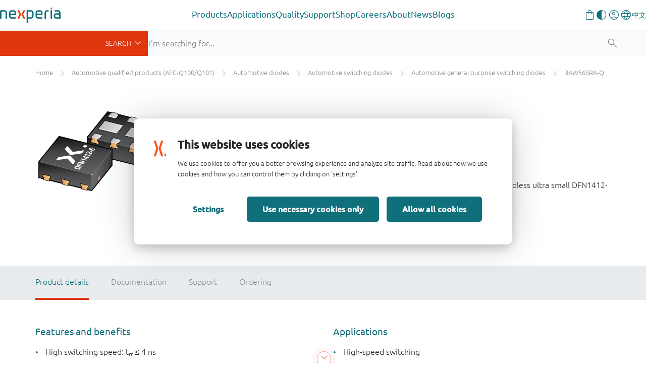

--- FILE ---
content_type: image/svg+xml;charset=UTF-8
request_url: https://www.nexperia.com/.resources/nexperia/webresources/img/arrow.svg
body_size: -861
content:
<svg height="128" viewBox="0 0 31 128" width="31" xmlns="http://www.w3.org/2000/svg"><g fill="none" fill-rule="evenodd"><path d="m0 0h31v128h-31z" fill="hsl(186 95.2% 21.0%)" /><path d="m30.8800593 0c-1.2411035 2.04113325-26.34318291 53.1516027-27.9910694 56.0223313-.83016951 1.6304425-2.8889899 5.310232-2.8889899 8.1727468 0 2.8707287 1.64788648 6.5381975 2.48220684 7.7743768 1.64788648 3.2690987 27.15673536 53.9647701 28.39785246 56.0305451 0-85.3333333 0-128 0-128z" fill="hsl(186 95.2% 18.7%)" fill-rule="nonzero" transform="matrix(-1 0 0 1 30.88006 0)"/></g></svg>